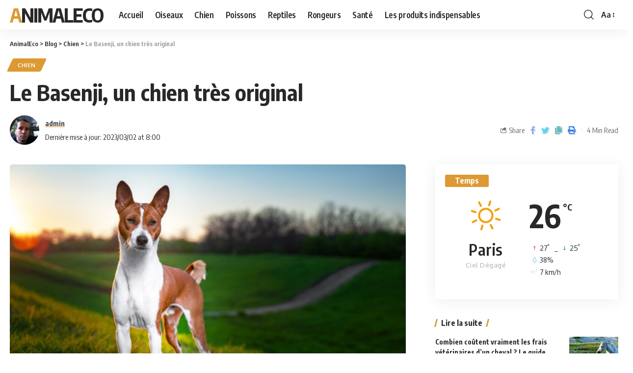

--- FILE ---
content_type: text/html; charset=UTF-8
request_url: https://www.animaleco.com/chien/le-basenji-un-chien-tres-original/
body_size: 17806
content:
<!DOCTYPE html>
<html lang="fr-FR">
<head>
    <meta charset="UTF-8">
    <meta http-equiv="X-UA-Compatible" content="IE=edge">
    <meta name="viewport" content="width=device-width, initial-scale=1">
    <link rel="profile" href="https://gmpg.org/xfn/11">
	<meta name='robots' content='index, follow, max-image-preview:large, max-snippet:-1, max-video-preview:-1' />

	<!-- This site is optimized with the Yoast SEO plugin v20.13 - https://yoast.com/wordpress/plugins/seo/ -->
	<title>Le Basenji, un chien très original</title>
	<link rel="canonical" href="https://www.animaleco.com/chien/le-basenji-un-chien-tres-original/" />
	<meta property="og:locale" content="fr_FR" />
	<meta property="og:type" content="article" />
	<meta property="og:title" content="Le Basenji, un chien très original" />
	<meta property="og:description" content="L&rsquo;un des chiens les plus originaux au monde est le Basenji. Cette race de chien est originaire du Congo et est connue pour sa “voix” unique qui consiste en un yodel ou un grondement plutôt qu’un aboiement. Il est important de noter que le Basenji est l&rsquo;une des rares races de chiens qui ne sont [&hellip;]" />
	<meta property="og:url" content="https://www.animaleco.com/chien/le-basenji-un-chien-tres-original/" />
	<meta property="og:site_name" content="AnimalEco" />
	<meta property="article:published_time" content="2023-03-02T11:00:09+00:00" />
	<meta property="article:modified_time" content="2023-03-02T08:00:26+00:00" />
	<meta property="og:image" content="https://www.animaleco.com/wp-content/uploads/2023/03/125060280_m.jpg" />
	<meta property="og:image:width" content="2508" />
	<meta property="og:image:height" content="1672" />
	<meta property="og:image:type" content="image/jpeg" />
	<meta name="author" content="admin" />
	<meta name="twitter:card" content="summary_large_image" />
	<meta name="twitter:label1" content="Written by" />
	<meta name="twitter:data1" content="admin" />
	<meta name="twitter:label2" content="Est. reading time" />
	<meta name="twitter:data2" content="4 minutes" />
	<script type="application/ld+json" class="yoast-schema-graph">{"@context":"https://schema.org","@graph":[{"@type":"WebPage","@id":"https://www.animaleco.com/chien/le-basenji-un-chien-tres-original/","url":"https://www.animaleco.com/chien/le-basenji-un-chien-tres-original/","name":"Le Basenji, un chien très original","isPartOf":{"@id":"https://www.animaleco.com/#website"},"primaryImageOfPage":{"@id":"https://www.animaleco.com/chien/le-basenji-un-chien-tres-original/#primaryimage"},"image":{"@id":"https://www.animaleco.com/chien/le-basenji-un-chien-tres-original/#primaryimage"},"thumbnailUrl":"https://www.animaleco.com/wp-content/uploads/2023/03/125060280_m.jpg","datePublished":"2023-03-02T11:00:09+00:00","dateModified":"2023-03-02T08:00:26+00:00","author":{"@id":"https://www.animaleco.com/#/schema/person/490c88afa7c65e9add882598d1f4be66"},"breadcrumb":{"@id":"https://www.animaleco.com/chien/le-basenji-un-chien-tres-original/#breadcrumb"},"inLanguage":"fr-FR","potentialAction":[{"@type":"ReadAction","target":["https://www.animaleco.com/chien/le-basenji-un-chien-tres-original/"]}]},{"@type":"ImageObject","inLanguage":"fr-FR","@id":"https://www.animaleco.com/chien/le-basenji-un-chien-tres-original/#primaryimage","url":"https://www.animaleco.com/wp-content/uploads/2023/03/125060280_m.jpg","contentUrl":"https://www.animaleco.com/wp-content/uploads/2023/03/125060280_m.jpg","width":2508,"height":1672},{"@type":"BreadcrumbList","@id":"https://www.animaleco.com/chien/le-basenji-un-chien-tres-original/#breadcrumb","itemListElement":[{"@type":"ListItem","position":1,"name":"Home","item":"https://www.animaleco.com/"},{"@type":"ListItem","position":2,"name":"Blog","item":"https://www.animaleco.com/blog/"},{"@type":"ListItem","position":3,"name":"Le Basenji, un chien très original"}]},{"@type":"WebSite","@id":"https://www.animaleco.com/#website","url":"https://www.animaleco.com/","name":"AnimalEco","description":"","potentialAction":[{"@type":"SearchAction","target":{"@type":"EntryPoint","urlTemplate":"https://www.animaleco.com/?s={search_term_string}"},"query-input":"required name=search_term_string"}],"inLanguage":"fr-FR"},{"@type":"Person","@id":"https://www.animaleco.com/#/schema/person/490c88afa7c65e9add882598d1f4be66","name":"admin","image":{"@type":"ImageObject","inLanguage":"fr-FR","@id":"https://www.animaleco.com/#/schema/person/image/","url":"https://secure.gravatar.com/avatar/32a8e09a19019f428bb7da859da96081?s=96&d=mm&r=g","contentUrl":"https://secure.gravatar.com/avatar/32a8e09a19019f428bb7da859da96081?s=96&d=mm&r=g","caption":"admin"},"sameAs":["https://animaleco.com"]}]}</script>
	<!-- / Yoast SEO plugin. -->


<link rel="alternate" type="application/rss+xml" title="AnimalEco &raquo; Flux" href="https://www.animaleco.com/feed/" />
<link rel="alternate" type="application/rss+xml" title="AnimalEco &raquo; Flux des commentaires" href="https://www.animaleco.com/comments/feed/" />
<script type="application/ld+json">{"@context":"https://schema.org","@type":"Organization","legalName":"AnimalEco","url":"https://www.animaleco.com/"}</script>
<script>
window._wpemojiSettings = {"baseUrl":"https:\/\/s.w.org\/images\/core\/emoji\/14.0.0\/72x72\/","ext":".png","svgUrl":"https:\/\/s.w.org\/images\/core\/emoji\/14.0.0\/svg\/","svgExt":".svg","source":{"concatemoji":"https:\/\/www.animaleco.com\/wp-includes\/js\/wp-emoji-release.min.js?ver=6.1.1"}};
/*! This file is auto-generated */
!function(e,a,t){var n,r,o,i=a.createElement("canvas"),p=i.getContext&&i.getContext("2d");function s(e,t){var a=String.fromCharCode,e=(p.clearRect(0,0,i.width,i.height),p.fillText(a.apply(this,e),0,0),i.toDataURL());return p.clearRect(0,0,i.width,i.height),p.fillText(a.apply(this,t),0,0),e===i.toDataURL()}function c(e){var t=a.createElement("script");t.src=e,t.defer=t.type="text/javascript",a.getElementsByTagName("head")[0].appendChild(t)}for(o=Array("flag","emoji"),t.supports={everything:!0,everythingExceptFlag:!0},r=0;r<o.length;r++)t.supports[o[r]]=function(e){if(p&&p.fillText)switch(p.textBaseline="top",p.font="600 32px Arial",e){case"flag":return s([127987,65039,8205,9895,65039],[127987,65039,8203,9895,65039])?!1:!s([55356,56826,55356,56819],[55356,56826,8203,55356,56819])&&!s([55356,57332,56128,56423,56128,56418,56128,56421,56128,56430,56128,56423,56128,56447],[55356,57332,8203,56128,56423,8203,56128,56418,8203,56128,56421,8203,56128,56430,8203,56128,56423,8203,56128,56447]);case"emoji":return!s([129777,127995,8205,129778,127999],[129777,127995,8203,129778,127999])}return!1}(o[r]),t.supports.everything=t.supports.everything&&t.supports[o[r]],"flag"!==o[r]&&(t.supports.everythingExceptFlag=t.supports.everythingExceptFlag&&t.supports[o[r]]);t.supports.everythingExceptFlag=t.supports.everythingExceptFlag&&!t.supports.flag,t.DOMReady=!1,t.readyCallback=function(){t.DOMReady=!0},t.supports.everything||(n=function(){t.readyCallback()},a.addEventListener?(a.addEventListener("DOMContentLoaded",n,!1),e.addEventListener("load",n,!1)):(e.attachEvent("onload",n),a.attachEvent("onreadystatechange",function(){"complete"===a.readyState&&t.readyCallback()})),(e=t.source||{}).concatemoji?c(e.concatemoji):e.wpemoji&&e.twemoji&&(c(e.twemoji),c(e.wpemoji)))}(window,document,window._wpemojiSettings);
</script>
<style>
img.wp-smiley,
img.emoji {
	display: inline !important;
	border: none !important;
	box-shadow: none !important;
	height: 1em !important;
	width: 1em !important;
	margin: 0 0.07em !important;
	vertical-align: -0.1em !important;
	background: none !important;
	padding: 0 !important;
}
</style>
	<link rel='stylesheet' id='wp-block-library-css' href='https://www.animaleco.com/wp-includes/css/dist/block-library/style.min.css?ver=6.1.1' media='all' />
<link rel='stylesheet' id='classic-theme-styles-css' href='https://www.animaleco.com/wp-includes/css/classic-themes.min.css?ver=1' media='all' />
<style id='global-styles-inline-css'>
body{--wp--preset--color--black: #000000;--wp--preset--color--cyan-bluish-gray: #abb8c3;--wp--preset--color--white: #ffffff;--wp--preset--color--pale-pink: #f78da7;--wp--preset--color--vivid-red: #cf2e2e;--wp--preset--color--luminous-vivid-orange: #ff6900;--wp--preset--color--luminous-vivid-amber: #fcb900;--wp--preset--color--light-green-cyan: #7bdcb5;--wp--preset--color--vivid-green-cyan: #00d084;--wp--preset--color--pale-cyan-blue: #8ed1fc;--wp--preset--color--vivid-cyan-blue: #0693e3;--wp--preset--color--vivid-purple: #9b51e0;--wp--preset--gradient--vivid-cyan-blue-to-vivid-purple: linear-gradient(135deg,rgba(6,147,227,1) 0%,rgb(155,81,224) 100%);--wp--preset--gradient--light-green-cyan-to-vivid-green-cyan: linear-gradient(135deg,rgb(122,220,180) 0%,rgb(0,208,130) 100%);--wp--preset--gradient--luminous-vivid-amber-to-luminous-vivid-orange: linear-gradient(135deg,rgba(252,185,0,1) 0%,rgba(255,105,0,1) 100%);--wp--preset--gradient--luminous-vivid-orange-to-vivid-red: linear-gradient(135deg,rgba(255,105,0,1) 0%,rgb(207,46,46) 100%);--wp--preset--gradient--very-light-gray-to-cyan-bluish-gray: linear-gradient(135deg,rgb(238,238,238) 0%,rgb(169,184,195) 100%);--wp--preset--gradient--cool-to-warm-spectrum: linear-gradient(135deg,rgb(74,234,220) 0%,rgb(151,120,209) 20%,rgb(207,42,186) 40%,rgb(238,44,130) 60%,rgb(251,105,98) 80%,rgb(254,248,76) 100%);--wp--preset--gradient--blush-light-purple: linear-gradient(135deg,rgb(255,206,236) 0%,rgb(152,150,240) 100%);--wp--preset--gradient--blush-bordeaux: linear-gradient(135deg,rgb(254,205,165) 0%,rgb(254,45,45) 50%,rgb(107,0,62) 100%);--wp--preset--gradient--luminous-dusk: linear-gradient(135deg,rgb(255,203,112) 0%,rgb(199,81,192) 50%,rgb(65,88,208) 100%);--wp--preset--gradient--pale-ocean: linear-gradient(135deg,rgb(255,245,203) 0%,rgb(182,227,212) 50%,rgb(51,167,181) 100%);--wp--preset--gradient--electric-grass: linear-gradient(135deg,rgb(202,248,128) 0%,rgb(113,206,126) 100%);--wp--preset--gradient--midnight: linear-gradient(135deg,rgb(2,3,129) 0%,rgb(40,116,252) 100%);--wp--preset--duotone--dark-grayscale: url('#wp-duotone-dark-grayscale');--wp--preset--duotone--grayscale: url('#wp-duotone-grayscale');--wp--preset--duotone--purple-yellow: url('#wp-duotone-purple-yellow');--wp--preset--duotone--blue-red: url('#wp-duotone-blue-red');--wp--preset--duotone--midnight: url('#wp-duotone-midnight');--wp--preset--duotone--magenta-yellow: url('#wp-duotone-magenta-yellow');--wp--preset--duotone--purple-green: url('#wp-duotone-purple-green');--wp--preset--duotone--blue-orange: url('#wp-duotone-blue-orange');--wp--preset--font-size--small: 13px;--wp--preset--font-size--medium: 20px;--wp--preset--font-size--large: 36px;--wp--preset--font-size--x-large: 42px;--wp--preset--spacing--20: 0.44rem;--wp--preset--spacing--30: 0.67rem;--wp--preset--spacing--40: 1rem;--wp--preset--spacing--50: 1.5rem;--wp--preset--spacing--60: 2.25rem;--wp--preset--spacing--70: 3.38rem;--wp--preset--spacing--80: 5.06rem;}:where(.is-layout-flex){gap: 0.5em;}body .is-layout-flow > .alignleft{float: left;margin-inline-start: 0;margin-inline-end: 2em;}body .is-layout-flow > .alignright{float: right;margin-inline-start: 2em;margin-inline-end: 0;}body .is-layout-flow > .aligncenter{margin-left: auto !important;margin-right: auto !important;}body .is-layout-constrained > .alignleft{float: left;margin-inline-start: 0;margin-inline-end: 2em;}body .is-layout-constrained > .alignright{float: right;margin-inline-start: 2em;margin-inline-end: 0;}body .is-layout-constrained > .aligncenter{margin-left: auto !important;margin-right: auto !important;}body .is-layout-constrained > :where(:not(.alignleft):not(.alignright):not(.alignfull)){max-width: var(--wp--style--global--content-size);margin-left: auto !important;margin-right: auto !important;}body .is-layout-constrained > .alignwide{max-width: var(--wp--style--global--wide-size);}body .is-layout-flex{display: flex;}body .is-layout-flex{flex-wrap: wrap;align-items: center;}body .is-layout-flex > *{margin: 0;}:where(.wp-block-columns.is-layout-flex){gap: 2em;}.has-black-color{color: var(--wp--preset--color--black) !important;}.has-cyan-bluish-gray-color{color: var(--wp--preset--color--cyan-bluish-gray) !important;}.has-white-color{color: var(--wp--preset--color--white) !important;}.has-pale-pink-color{color: var(--wp--preset--color--pale-pink) !important;}.has-vivid-red-color{color: var(--wp--preset--color--vivid-red) !important;}.has-luminous-vivid-orange-color{color: var(--wp--preset--color--luminous-vivid-orange) !important;}.has-luminous-vivid-amber-color{color: var(--wp--preset--color--luminous-vivid-amber) !important;}.has-light-green-cyan-color{color: var(--wp--preset--color--light-green-cyan) !important;}.has-vivid-green-cyan-color{color: var(--wp--preset--color--vivid-green-cyan) !important;}.has-pale-cyan-blue-color{color: var(--wp--preset--color--pale-cyan-blue) !important;}.has-vivid-cyan-blue-color{color: var(--wp--preset--color--vivid-cyan-blue) !important;}.has-vivid-purple-color{color: var(--wp--preset--color--vivid-purple) !important;}.has-black-background-color{background-color: var(--wp--preset--color--black) !important;}.has-cyan-bluish-gray-background-color{background-color: var(--wp--preset--color--cyan-bluish-gray) !important;}.has-white-background-color{background-color: var(--wp--preset--color--white) !important;}.has-pale-pink-background-color{background-color: var(--wp--preset--color--pale-pink) !important;}.has-vivid-red-background-color{background-color: var(--wp--preset--color--vivid-red) !important;}.has-luminous-vivid-orange-background-color{background-color: var(--wp--preset--color--luminous-vivid-orange) !important;}.has-luminous-vivid-amber-background-color{background-color: var(--wp--preset--color--luminous-vivid-amber) !important;}.has-light-green-cyan-background-color{background-color: var(--wp--preset--color--light-green-cyan) !important;}.has-vivid-green-cyan-background-color{background-color: var(--wp--preset--color--vivid-green-cyan) !important;}.has-pale-cyan-blue-background-color{background-color: var(--wp--preset--color--pale-cyan-blue) !important;}.has-vivid-cyan-blue-background-color{background-color: var(--wp--preset--color--vivid-cyan-blue) !important;}.has-vivid-purple-background-color{background-color: var(--wp--preset--color--vivid-purple) !important;}.has-black-border-color{border-color: var(--wp--preset--color--black) !important;}.has-cyan-bluish-gray-border-color{border-color: var(--wp--preset--color--cyan-bluish-gray) !important;}.has-white-border-color{border-color: var(--wp--preset--color--white) !important;}.has-pale-pink-border-color{border-color: var(--wp--preset--color--pale-pink) !important;}.has-vivid-red-border-color{border-color: var(--wp--preset--color--vivid-red) !important;}.has-luminous-vivid-orange-border-color{border-color: var(--wp--preset--color--luminous-vivid-orange) !important;}.has-luminous-vivid-amber-border-color{border-color: var(--wp--preset--color--luminous-vivid-amber) !important;}.has-light-green-cyan-border-color{border-color: var(--wp--preset--color--light-green-cyan) !important;}.has-vivid-green-cyan-border-color{border-color: var(--wp--preset--color--vivid-green-cyan) !important;}.has-pale-cyan-blue-border-color{border-color: var(--wp--preset--color--pale-cyan-blue) !important;}.has-vivid-cyan-blue-border-color{border-color: var(--wp--preset--color--vivid-cyan-blue) !important;}.has-vivid-purple-border-color{border-color: var(--wp--preset--color--vivid-purple) !important;}.has-vivid-cyan-blue-to-vivid-purple-gradient-background{background: var(--wp--preset--gradient--vivid-cyan-blue-to-vivid-purple) !important;}.has-light-green-cyan-to-vivid-green-cyan-gradient-background{background: var(--wp--preset--gradient--light-green-cyan-to-vivid-green-cyan) !important;}.has-luminous-vivid-amber-to-luminous-vivid-orange-gradient-background{background: var(--wp--preset--gradient--luminous-vivid-amber-to-luminous-vivid-orange) !important;}.has-luminous-vivid-orange-to-vivid-red-gradient-background{background: var(--wp--preset--gradient--luminous-vivid-orange-to-vivid-red) !important;}.has-very-light-gray-to-cyan-bluish-gray-gradient-background{background: var(--wp--preset--gradient--very-light-gray-to-cyan-bluish-gray) !important;}.has-cool-to-warm-spectrum-gradient-background{background: var(--wp--preset--gradient--cool-to-warm-spectrum) !important;}.has-blush-light-purple-gradient-background{background: var(--wp--preset--gradient--blush-light-purple) !important;}.has-blush-bordeaux-gradient-background{background: var(--wp--preset--gradient--blush-bordeaux) !important;}.has-luminous-dusk-gradient-background{background: var(--wp--preset--gradient--luminous-dusk) !important;}.has-pale-ocean-gradient-background{background: var(--wp--preset--gradient--pale-ocean) !important;}.has-electric-grass-gradient-background{background: var(--wp--preset--gradient--electric-grass) !important;}.has-midnight-gradient-background{background: var(--wp--preset--gradient--midnight) !important;}.has-small-font-size{font-size: var(--wp--preset--font-size--small) !important;}.has-medium-font-size{font-size: var(--wp--preset--font-size--medium) !important;}.has-large-font-size{font-size: var(--wp--preset--font-size--large) !important;}.has-x-large-font-size{font-size: var(--wp--preset--font-size--x-large) !important;}
.wp-block-navigation a:where(:not(.wp-element-button)){color: inherit;}
:where(.wp-block-columns.is-layout-flex){gap: 2em;}
.wp-block-pullquote{font-size: 1.5em;line-height: 1.6;}
</style>
<link rel='stylesheet' id='toc-screen-css' href='https://www.animaleco.com/wp-content/plugins/table-of-contents-plus/screen.min.css?ver=2309' media='all' />
<link rel='stylesheet' id='elementor-icons-css' href='https://www.animaleco.com/wp-content/plugins/elementor/assets/lib/eicons/css/elementor-icons.min.css?ver=5.27.0' media='all' />
<link rel='stylesheet' id='elementor-frontend-css' href='https://www.animaleco.com/wp-content/plugins/elementor/assets/css/frontend-lite.min.css?ver=3.19.2' media='all' />
<link rel='stylesheet' id='swiper-css' href='https://www.animaleco.com/wp-content/plugins/elementor/assets/lib/swiper/css/swiper.min.css?ver=5.3.6' media='all' />
<link rel='stylesheet' id='elementor-post-10-css' href='https://www.animaleco.com/wp-content/uploads/elementor/css/post-10.css?ver=1691737794' media='all' />
<link rel='stylesheet' id='elementor-pro-css' href='https://www.animaleco.com/wp-content/plugins/elementor-pro/assets/css/frontend-lite.min.css?ver=3.7.2' media='all' />
<link rel='stylesheet' id='elementor-global-css' href='https://www.animaleco.com/wp-content/uploads/elementor/css/global.css?ver=1691737796' media='all' />
<link rel='stylesheet' id='elementor-post-2439-css' href='https://www.animaleco.com/wp-content/uploads/elementor/css/post-2439.css?ver=1691737796' media='all' />
<link rel='stylesheet' id='foxiz-font-css' href='//fonts.googleapis.com/css?family=Oxygen%3A400%2C700%7CEncode+Sans+Condensed%3A400%2C500%2C600%2C700%2C800&#038;display=swap&#038;ver=1.4.6' media='all' />
<link rel='stylesheet' id='foxiz-main-css' href='https://www.animaleco.com/wp-content/themes/foxiz/assets/css/main.css?ver=1.4.6' media='all' />
<link rel='stylesheet' id='foxiz-print-css' href='https://www.animaleco.com/wp-content/themes/foxiz/assets/css/print.css?ver=1.4.6' media='all' />
<link rel='stylesheet' id='foxiz-style-css' href='https://www.animaleco.com/wp-content/themes/foxiz/style.css?ver=1.4.6' media='all' />
<style id='foxiz-style-inline-css'>
:root {--g-color :#dd9933;--g-color-90 :#dd9933e6;}[data-theme="dark"].is-hd-4 {--nav-bg: #191c20;--nav-bg-from: #191c20;--nav-bg-to: #191c20;}:root {--max-width-wo-sb : 860px;--top-site-bg :#0e0f12;--hyperlink-line-color :var(--g-color);}[data-theme="dark"], .light-scheme {--top-site-bg :#0e0f12;}.search-header:before { background-repeat : no-repeat;background-size : cover;background-image : url(https://foxiz.themeruby.com/default/wp-content/uploads/sites/2/2021/09/search-bg.jpg);background-attachment : scroll;background-position : center center;}[data-theme="dark"] .search-header:before { background-repeat : no-repeat;background-size : cover;background-image : url(https://foxiz.themeruby.com/default/wp-content/uploads/sites/2/2021/09/search-bgd.jpg);background-attachment : scroll;background-position : center center;}.footer-has-bg { background-color : #00000007;}[data-theme="dark"] .footer-has-bg { background-color : #16181c;}.top-site-ad .ad-image { max-width: 1500px; }.yes-hd-transparent .top-site-ad {--top-site-bg :#0e0f12;}#amp-mobile-version-switcher { display: none; }
</style>
<link rel='stylesheet' id='google-fonts-1-css' href='https://fonts.googleapis.com/css?family=Roboto%3A100%2C100italic%2C200%2C200italic%2C300%2C300italic%2C400%2C400italic%2C500%2C500italic%2C600%2C600italic%2C700%2C700italic%2C800%2C800italic%2C900%2C900italic%7CRoboto+Slab%3A100%2C100italic%2C200%2C200italic%2C300%2C300italic%2C400%2C400italic%2C500%2C500italic%2C600%2C600italic%2C700%2C700italic%2C800%2C800italic%2C900%2C900italic&#038;display=swap&#038;ver=6.1.1' media='all' />
<link rel="preconnect" href="https://fonts.gstatic.com/" crossorigin><script src='https://www.animaleco.com/wp-includes/js/jquery/jquery.min.js?ver=3.6.1' id='jquery-core-js'></script>
<script src='https://www.animaleco.com/wp-includes/js/jquery/jquery-migrate.min.js?ver=3.3.2' id='jquery-migrate-js'></script>
<script src='https://www.animaleco.com/wp-content/themes/foxiz/assets/js/highlight-share.js?ver=1' id='highlight-share-js'></script>
<link rel="https://api.w.org/" href="https://www.animaleco.com/wp-json/" /><link rel="alternate" type="application/json" href="https://www.animaleco.com/wp-json/wp/v2/posts/4227" /><link rel="EditURI" type="application/rsd+xml" title="RSD" href="https://www.animaleco.com/xmlrpc.php?rsd" />
<link rel="wlwmanifest" type="application/wlwmanifest+xml" href="https://www.animaleco.com/wp-includes/wlwmanifest.xml" />
<meta name="generator" content="WordPress 6.1.1" />
<link rel='shortlink' href='https://www.animaleco.com/?p=4227' />
<link rel="alternate" type="application/json+oembed" href="https://www.animaleco.com/wp-json/oembed/1.0/embed?url=https%3A%2F%2Fwww.animaleco.com%2Fchien%2Fle-basenji-un-chien-tres-original%2F" />
<link rel="alternate" type="text/xml+oembed" href="https://www.animaleco.com/wp-json/oembed/1.0/embed?url=https%3A%2F%2Fwww.animaleco.com%2Fchien%2Fle-basenji-un-chien-tres-original%2F&#038;format=xml" />
<meta name="generator" content="Elementor 3.19.2; features: e_optimized_assets_loading, e_optimized_css_loading, additional_custom_breakpoints, block_editor_assets_optimize, e_image_loading_optimization; settings: css_print_method-external, google_font-enabled, font_display-swap">
<script type="application/ld+json">{"@context":"https://schema.org","@type":"WebSite","@id":"https://www.animaleco.com/#website","url":"https://www.animaleco.com/","name":"AnimalEco","potentialAction":{"@type":"SearchAction","target":"https://www.animaleco.com/?s={search_term_string}","query-input":"required name=search_term_string"}}</script>
</head>
<body data-rsssl=1 class="post-template-default single single-post postid-4227 single-format-standard wp-embed-responsive elementor-default elementor-kit-10 menu-ani-1 hover-ani-1 wc-res-list is-hd-1 is-standard-1 is-backtop is-mstick is-smart-sticky yes-tstick top-spacing sync-bookmarks" data-theme="default">
<svg xmlns="http://www.w3.org/2000/svg" viewBox="0 0 0 0" width="0" height="0" focusable="false" role="none" style="visibility: hidden; position: absolute; left: -9999px; overflow: hidden;" ><defs><filter id="wp-duotone-dark-grayscale"><feColorMatrix color-interpolation-filters="sRGB" type="matrix" values=" .299 .587 .114 0 0 .299 .587 .114 0 0 .299 .587 .114 0 0 .299 .587 .114 0 0 " /><feComponentTransfer color-interpolation-filters="sRGB" ><feFuncR type="table" tableValues="0 0.49803921568627" /><feFuncG type="table" tableValues="0 0.49803921568627" /><feFuncB type="table" tableValues="0 0.49803921568627" /><feFuncA type="table" tableValues="1 1" /></feComponentTransfer><feComposite in2="SourceGraphic" operator="in" /></filter></defs></svg><svg xmlns="http://www.w3.org/2000/svg" viewBox="0 0 0 0" width="0" height="0" focusable="false" role="none" style="visibility: hidden; position: absolute; left: -9999px; overflow: hidden;" ><defs><filter id="wp-duotone-grayscale"><feColorMatrix color-interpolation-filters="sRGB" type="matrix" values=" .299 .587 .114 0 0 .299 .587 .114 0 0 .299 .587 .114 0 0 .299 .587 .114 0 0 " /><feComponentTransfer color-interpolation-filters="sRGB" ><feFuncR type="table" tableValues="0 1" /><feFuncG type="table" tableValues="0 1" /><feFuncB type="table" tableValues="0 1" /><feFuncA type="table" tableValues="1 1" /></feComponentTransfer><feComposite in2="SourceGraphic" operator="in" /></filter></defs></svg><svg xmlns="http://www.w3.org/2000/svg" viewBox="0 0 0 0" width="0" height="0" focusable="false" role="none" style="visibility: hidden; position: absolute; left: -9999px; overflow: hidden;" ><defs><filter id="wp-duotone-purple-yellow"><feColorMatrix color-interpolation-filters="sRGB" type="matrix" values=" .299 .587 .114 0 0 .299 .587 .114 0 0 .299 .587 .114 0 0 .299 .587 .114 0 0 " /><feComponentTransfer color-interpolation-filters="sRGB" ><feFuncR type="table" tableValues="0.54901960784314 0.98823529411765" /><feFuncG type="table" tableValues="0 1" /><feFuncB type="table" tableValues="0.71764705882353 0.25490196078431" /><feFuncA type="table" tableValues="1 1" /></feComponentTransfer><feComposite in2="SourceGraphic" operator="in" /></filter></defs></svg><svg xmlns="http://www.w3.org/2000/svg" viewBox="0 0 0 0" width="0" height="0" focusable="false" role="none" style="visibility: hidden; position: absolute; left: -9999px; overflow: hidden;" ><defs><filter id="wp-duotone-blue-red"><feColorMatrix color-interpolation-filters="sRGB" type="matrix" values=" .299 .587 .114 0 0 .299 .587 .114 0 0 .299 .587 .114 0 0 .299 .587 .114 0 0 " /><feComponentTransfer color-interpolation-filters="sRGB" ><feFuncR type="table" tableValues="0 1" /><feFuncG type="table" tableValues="0 0.27843137254902" /><feFuncB type="table" tableValues="0.5921568627451 0.27843137254902" /><feFuncA type="table" tableValues="1 1" /></feComponentTransfer><feComposite in2="SourceGraphic" operator="in" /></filter></defs></svg><svg xmlns="http://www.w3.org/2000/svg" viewBox="0 0 0 0" width="0" height="0" focusable="false" role="none" style="visibility: hidden; position: absolute; left: -9999px; overflow: hidden;" ><defs><filter id="wp-duotone-midnight"><feColorMatrix color-interpolation-filters="sRGB" type="matrix" values=" .299 .587 .114 0 0 .299 .587 .114 0 0 .299 .587 .114 0 0 .299 .587 .114 0 0 " /><feComponentTransfer color-interpolation-filters="sRGB" ><feFuncR type="table" tableValues="0 0" /><feFuncG type="table" tableValues="0 0.64705882352941" /><feFuncB type="table" tableValues="0 1" /><feFuncA type="table" tableValues="1 1" /></feComponentTransfer><feComposite in2="SourceGraphic" operator="in" /></filter></defs></svg><svg xmlns="http://www.w3.org/2000/svg" viewBox="0 0 0 0" width="0" height="0" focusable="false" role="none" style="visibility: hidden; position: absolute; left: -9999px; overflow: hidden;" ><defs><filter id="wp-duotone-magenta-yellow"><feColorMatrix color-interpolation-filters="sRGB" type="matrix" values=" .299 .587 .114 0 0 .299 .587 .114 0 0 .299 .587 .114 0 0 .299 .587 .114 0 0 " /><feComponentTransfer color-interpolation-filters="sRGB" ><feFuncR type="table" tableValues="0.78039215686275 1" /><feFuncG type="table" tableValues="0 0.94901960784314" /><feFuncB type="table" tableValues="0.35294117647059 0.47058823529412" /><feFuncA type="table" tableValues="1 1" /></feComponentTransfer><feComposite in2="SourceGraphic" operator="in" /></filter></defs></svg><svg xmlns="http://www.w3.org/2000/svg" viewBox="0 0 0 0" width="0" height="0" focusable="false" role="none" style="visibility: hidden; position: absolute; left: -9999px; overflow: hidden;" ><defs><filter id="wp-duotone-purple-green"><feColorMatrix color-interpolation-filters="sRGB" type="matrix" values=" .299 .587 .114 0 0 .299 .587 .114 0 0 .299 .587 .114 0 0 .299 .587 .114 0 0 " /><feComponentTransfer color-interpolation-filters="sRGB" ><feFuncR type="table" tableValues="0.65098039215686 0.40392156862745" /><feFuncG type="table" tableValues="0 1" /><feFuncB type="table" tableValues="0.44705882352941 0.4" /><feFuncA type="table" tableValues="1 1" /></feComponentTransfer><feComposite in2="SourceGraphic" operator="in" /></filter></defs></svg><svg xmlns="http://www.w3.org/2000/svg" viewBox="0 0 0 0" width="0" height="0" focusable="false" role="none" style="visibility: hidden; position: absolute; left: -9999px; overflow: hidden;" ><defs><filter id="wp-duotone-blue-orange"><feColorMatrix color-interpolation-filters="sRGB" type="matrix" values=" .299 .587 .114 0 0 .299 .587 .114 0 0 .299 .587 .114 0 0 .299 .587 .114 0 0 " /><feComponentTransfer color-interpolation-filters="sRGB" ><feFuncR type="table" tableValues="0.098039215686275 1" /><feFuncG type="table" tableValues="0 0.66274509803922" /><feFuncB type="table" tableValues="0.84705882352941 0.41960784313725" /><feFuncA type="table" tableValues="1 1" /></feComponentTransfer><feComposite in2="SourceGraphic" operator="in" /></filter></defs></svg><div class="site-outer">
	        <header id="site-header" class="header-wrap rb-section header-set-1 header-1 header-wrapper style-shadow">
			        <div class="reading-indicator"><span id="reading-progress"></span></div>
		            <div id="navbar-outer" class="navbar-outer">
                <div id="sticky-holder" class="sticky-holder">
                    <div class="navbar-wrap">
                        <div class="rb-container edge-padding">
                            <div class="navbar-inner">
                                <div class="navbar-left">
									    <div class="logo-wrap is-text-logo site-branding">
		            <p class="logo-title h1">
                <a href="https://www.animaleco.com/" title="AnimalEco">AnimalEco</a>
            </p>
		        </div>        <nav id="site-navigation" class="main-menu-wrap" aria-label="main menu"><ul id="menu-main-menu" class="main-menu rb-menu large-menu" itemscope itemtype="https://www.schema.org/SiteNavigationElement"><li id="menu-item-2264" class="menu-item menu-item-type-custom menu-item-object-custom menu-item-2264"><a href="https://animaleco.com/"><span>Accueil</span></a></li>
<li id="menu-item-2429" class="menu-item menu-item-type-taxonomy menu-item-object-category menu-item-2429"><a href="https://www.animaleco.com/category/oiseaux/"><span>Oiseaux</span></a></li>
<li id="menu-item-2428" class="menu-item menu-item-type-taxonomy menu-item-object-category current-post-ancestor current-menu-parent current-post-parent menu-item-2428"><a href="https://www.animaleco.com/category/chien/"><span>Chien</span></a></li>
<li id="menu-item-2430" class="menu-item menu-item-type-taxonomy menu-item-object-category menu-item-2430"><a href="https://www.animaleco.com/category/poissons/"><span>Poissons</span></a></li>
<li id="menu-item-2431" class="menu-item menu-item-type-taxonomy menu-item-object-category menu-item-2431"><a href="https://www.animaleco.com/category/reptiles/"><span>Reptiles</span></a></li>
<li id="menu-item-2432" class="menu-item menu-item-type-taxonomy menu-item-object-category menu-item-2432"><a href="https://www.animaleco.com/category/rongeurs/"><span>Rongeurs</span></a></li>
<li id="menu-item-2433" class="menu-item menu-item-type-taxonomy menu-item-object-category menu-item-2433"><a href="https://www.animaleco.com/category/sante/"><span>Santé</span></a></li>
<li id="menu-item-2434" class="menu-item menu-item-type-taxonomy menu-item-object-category menu-item-2434"><a href="https://www.animaleco.com/category/les-produits-indispensables/"><span>Les produits indispensables</span></a></li>
</ul></nav>
		        <div id="s-title-sticky" class="s-title-sticky">
            <div class="s-title-sticky-left">
                <span class="sticky-title-label">Lecture:</span>
                <span class="h4 sticky-title">Le Basenji, un chien très original</span>
            </div>
			        <div class="sticky-share-list">
            <div class="t-shared-header meta-text">
                <i class="rbi rbi-share"></i><span class="share-label">Share</span>            </div>
            <div class="sticky-share-list-items effect-fadeout is-color">            <a class="share-action share-trigger icon-facebook" href="https://www.facebook.com/sharer.php?u=https%3A%2F%2Fwww.animaleco.com%2Fchien%2Fle-basenji-un-chien-tres-original%2F" data-title="Facebook" data-gravity=n rel="nofollow"><i class="rbi rbi-facebook"></i></a>
		        <a class="share-action share-trigger icon-twitter" href="https://twitter.com/intent/tweet?text=Le+Basenji%2C+un+chien+tr%C3%A8s+original&amp;url=https%3A%2F%2Fwww.animaleco.com%2Fchien%2Fle-basenji-un-chien-tres-original%2F&amp;via=" data-title="Twitter" data-gravity=n rel="nofollow">
                <i class="rbi rbi-twitter"></i></a>            <a class="share-action icon-print" rel="nofollow" href="javascript:if(window.print)window.print()" data-title="Print" data-gravity=n><i class="rbi rbi-print"></i></a>
		</div>
        </div>
		        </div>
	                                </div>
                                <div class="navbar-right">
									        <div class="wnav-holder w-header-search header-dropdown-outer">
            <a href="#" data-title="Rechercher" class="icon-holder header-element search-btn more-trigger">
				<i class="rbi rbi-search wnav-icon"></i>            </a>
			        </div>
		        <div class="wnav-holder font-resizer">
            <a href="#" class="font-resizer-trigger" data-title="Resizer"><strong>Aa</strong></a>
        </div>
		                                </div>
                            </div>
                        </div>
                    </div>
					        <div id="header-mobile" class="header-mobile">
            <div class="header-mobile-wrap">
				        <div class="mbnav edge-padding">
            <div class="navbar-left">
                <div class="mobile-toggle-wrap">
					                        <a href="#" class="mobile-menu-trigger">        <span class="burger-icon"><span></span><span></span><span></span></span>
	</a>
					                </div>
				    <div class="logo-wrap is-text-logo site-branding">
		            <p class="logo-title h1">
                <a href="https://www.animaleco.com/" title="AnimalEco">AnimalEco</a>
            </p>
		        </div>            </div>
            <div class="navbar-right">
						            <a href="#" class="mobile-menu-trigger mobile-search-icon"><i class="rbi rbi-search"></i></a>
			        <div class="wnav-holder font-resizer">
            <a href="#" class="font-resizer-trigger" data-title="Resizer"><strong>Aa</strong></a>
        </div>
		            </div>
        </div>
	            </div>
			        <div class="mobile-collapse">
            <div class="mobile-collapse-holder">
                <div class="mobile-collapse-inner">
                    <div class="mobile-search-form edge-padding">        <div class="header-search-form">
			                <span class="h5">Rechercher</span>
			        <form method="get" action="https://www.animaleco.com/" class="rb-search-form">
            <div class="search-form-inner">
				                    <span class="search-icon"><i class="rbi rbi-search"></i></span>
				                <span class="search-text"><input type="text" class="field" placeholder="Rechercher...
" value="" name="s"/></span>
                <span class="rb-search-submit"><input type="submit" value="Rechercher"/>                        <i class="rbi rbi-cright"></i></span>
            </div>
        </form>
	</div>
		</div>
                    <nav class="mobile-menu-wrap edge-padding">
						<ul id="mobile-menu" class="mobile-menu"><li class="menu-item menu-item-type-custom menu-item-object-custom menu-item-2264"><a href="https://animaleco.com/"><span>Accueil</span></a></li>
<li class="menu-item menu-item-type-taxonomy menu-item-object-category menu-item-2429"><a href="https://www.animaleco.com/category/oiseaux/"><span>Oiseaux</span></a></li>
<li class="menu-item menu-item-type-taxonomy menu-item-object-category current-post-ancestor current-menu-parent current-post-parent menu-item-2428"><a href="https://www.animaleco.com/category/chien/"><span>Chien</span></a></li>
<li class="menu-item menu-item-type-taxonomy menu-item-object-category menu-item-2430"><a href="https://www.animaleco.com/category/poissons/"><span>Poissons</span></a></li>
<li class="menu-item menu-item-type-taxonomy menu-item-object-category menu-item-2431"><a href="https://www.animaleco.com/category/reptiles/"><span>Reptiles</span></a></li>
<li class="menu-item menu-item-type-taxonomy menu-item-object-category menu-item-2432"><a href="https://www.animaleco.com/category/rongeurs/"><span>Rongeurs</span></a></li>
<li class="menu-item menu-item-type-taxonomy menu-item-object-category menu-item-2433"><a href="https://www.animaleco.com/category/sante/"><span>Santé</span></a></li>
<li class="menu-item menu-item-type-taxonomy menu-item-object-category menu-item-2434"><a href="https://www.animaleco.com/category/les-produits-indispensables/"><span>Les produits indispensables</span></a></li>
</ul>                    </nav>
                    <div class="mobile-collapse-sections edge-padding">
						                            <div class="mobile-social-list">
                                <span class="mobile-social-list-title h6">Suivez nous</span>
								<a class="social-link-facebook" data-title="Facebook" href="#" target="_blank" rel="noopener nofollow"><i class="rbi rbi-facebook"></i></a><a class="social-link-twitter" data-title="Twitter" href="#" target="_blank" rel="noopener nofollow"><i class="rbi rbi-twitter"></i></a><a class="social-link-youtube" data-title="YouTube" href="#" target="_blank" rel="noopener nofollow"><i class="rbi rbi-youtube"></i></a>                            </div>
						                    </div>
					                        <div class="collapse-footer">
							                                <div class="collapse-copyright">© 2023 Animaleco. All Rights Reserved.</div>
							                        </div>
					                </div>
            </div>
        </div>
	        </div>
	                </div>
            </div>
			        </header>
		    <div class="site-wrap">			<div id="single-post-infinite" class="single-post-infinite none-mobile-sb" data-nextposturl="https://www.animaleco.com/chien/chien-retriever-a-poil-boucle-le-compagnon-affectueux-et-sportif/">
				<div class="single-post-outer" data-postid="4227" data-postlink="https://www.animaleco.com/chien/le-basenji-un-chien-tres-original/">
					        <div class="single-standard-1 is-sidebar-right sticky-sidebar optimal-line-length">
            <div class="rb-container edge-padding">
				<article id="post-4227" class="post-4227 post type-post status-publish format-standard has-post-thumbnail category-chien" itemscope itemtype="https://schema.org/Article">                <header class="single-header">
					            <aside class="breadcrumb-wrap breadcrumb-navxt s-breadcrumb">
                <div class="breadcrumb-inner" vocab="https://schema.org/" typeof="BreadcrumbList"><!-- Breadcrumb NavXT 7.3.0 -->
<span property="itemListElement" typeof="ListItem"><a property="item" typeof="WebPage" title="Go to AnimalEco." href="https://www.animaleco.com" class="home" ><span property="name">AnimalEco</span></a><meta property="position" content="1"></span> &gt; <span property="itemListElement" typeof="ListItem"><a property="item" typeof="WebPage" title="Go to Blog." href="https://www.animaleco.com/blog/" class="post-root post post-post" ><span property="name">Blog</span></a><meta property="position" content="2"></span> &gt; <span property="itemListElement" typeof="ListItem"><a property="item" typeof="WebPage" title="Go to the Chien Catégorie archives." href="https://www.animaleco.com/category/chien/" class="taxonomy category" ><span property="name">Chien</span></a><meta property="position" content="3"></span> &gt; <span property="itemListElement" typeof="ListItem"><span property="name" class="post post-post current-item">Le Basenji, un chien très original</span><meta property="url" content="https://www.animaleco.com/chien/le-basenji-un-chien-tres-original/"><meta property="position" content="4"></span></div>
            </aside>
		        <div class="s-cats ecat-bg-1 ecat-size-big">
			<div class="p-categories"><a class="p-category category-id-111" href="https://www.animaleco.com/category/chien/" rel="category">Chien</a></div>        </div>
	<h1 class="s-title fw-headline" itemprop="headline">Le Basenji, un chien très original</h1>        <div class="single-meta">
			                <div class="smeta-in">
					        <a class="meta-avatar" href="https://www.animaleco.com/author/admin/"><img alt='admin' src='https://secure.gravatar.com/avatar/32a8e09a19019f428bb7da859da96081?s=120&#038;d=mm&#038;r=g' srcset='https://secure.gravatar.com/avatar/32a8e09a19019f428bb7da859da96081?s=240&#038;d=mm&#038;r=g 2x' class='avatar avatar-120 photo' height='120' width='120' loading='lazy' decoding='async'/></a>
		                    <div class="smeta-sec">
                        <div class="p-meta">
                            <div class="meta-inner is-meta"><span class="meta-el meta-author">
		        <a href="https://www.animaleco.com/author/admin/">admin</a>
		        </span>
		</div>
                        </div>
						        <div class="single-updated-info meta-text">
            <time class="updated-date" datetime="2023-03-02T08:00:26+00:00">Dernière mise à jour: 2023/03/02 at 8:00  </time>
        </div>
	                    </div>
                </div>
			            <div class="smeta-extra">
				        <div class="t-shared-sec tooltips-n has-read-meta is-color">
            <div class="t-shared-header is-meta">
                <i class="rbi rbi-share"></i><span class="share-label">Share</span>
            </div>
            <div class="effect-fadeout">            <a class="share-action share-trigger icon-facebook" href="https://www.facebook.com/sharer.php?u=https%3A%2F%2Fwww.animaleco.com%2Fchien%2Fle-basenji-un-chien-tres-original%2F" data-title="Facebook" rel="nofollow"><i class="rbi rbi-facebook"></i></a>
		        <a class="share-action share-trigger icon-twitter" href="https://twitter.com/intent/tweet?text=Le+Basenji%2C+un+chien+tr%C3%A8s+original&amp;url=https%3A%2F%2Fwww.animaleco.com%2Fchien%2Fle-basenji-un-chien-tres-original%2F&amp;via=" data-title="Twitter" rel="nofollow">
                <i class="rbi rbi-twitter"></i></a>            <a class="share-action live-tooltip icon-copy copy-trigger" href="#" data-copied="Copied!" data-link="https://www.animaleco.com/chien/le-basenji-un-chien-tres-original/"  rel="nofollow" data-copy="Copy Link"><i class="rbi rbi-copy"></i></a>
		            <a class="share-action icon-print" rel="nofollow" href="javascript:if(window.print)window.print()" data-title="Print"><i class="rbi rbi-print"></i></a>
		</div>
        </div>
		        <div class="single-time-read is-meta">
			        <span class="meta-el meta-read">4 Min Read</span>
		        </div>
		            </div>
        </div>
		                </header>
                <div class="grid-container">
                    <div class="s-ct">
                        <div class="s-feat-outer">
							        <div class="s-feat">
			<img fetchpriority="high" width="860" height="573" src="https://www.animaleco.com/wp-content/uploads/2023/03/125060280_m-860x573.jpg" class="attachment-foxiz_crop_o1 size-foxiz_crop_o1 wp-post-image" alt="" decoding="async" />        </div>
		                        </div>
						        <div class="s-ct-wrap has-lsl">
            <div class="s-ct-inner">
				        <div class="l-shared-sec-outer">
            <div class="l-shared-sec">
                <div class="l-shared-header meta-text">
                    <i class="rbi rbi-share"></i><span class="share-label">SHARE</span>
                </div>
                <div class="l-shared-items effect-fadeout is-color">
					            <a class="share-action share-trigger icon-facebook" href="https://www.facebook.com/sharer.php?u=https%3A%2F%2Fwww.animaleco.com%2Fchien%2Fle-basenji-un-chien-tres-original%2F" data-title="Facebook" data-gravity=w rel="nofollow"><i class="rbi rbi-facebook"></i></a>
		        <a class="share-action share-trigger icon-twitter" href="https://twitter.com/intent/tweet?text=Le+Basenji%2C+un+chien+tr%C3%A8s+original&amp;url=https%3A%2F%2Fwww.animaleco.com%2Fchien%2Fle-basenji-un-chien-tres-original%2F&amp;via=" data-title="Twitter" data-gravity=w rel="nofollow">
                <i class="rbi rbi-twitter"></i></a>            <a class="share-action live-tooltip icon-copy copy-trigger" href="#" data-copied="Copied!" data-link="https://www.animaleco.com/chien/le-basenji-un-chien-tres-original/"  rel="nofollow" data-copy="Copy Link" data-gravity=w><i class="rbi rbi-copy"></i></a>
		            <a class="share-action icon-print" rel="nofollow" href="javascript:if(window.print)window.print()" data-title="Print" data-gravity=w><i class="rbi rbi-print"></i></a>
		                </div>
            </div>
        </div>
		                <div class="e-ct-outer">
					<div class="entry-content rbct clearfix is-highlight-shares" itemprop="articleBody"><p>L&rsquo;un des chiens les plus originaux au monde est le Basenji. Cette race de chien est originaire du Congo et est connue pour sa “voix” unique qui consiste en un yodel ou un grondement plutôt qu’un aboiement. Il est important de noter que le Basenji est l&rsquo;une des rares races de chiens qui ne sont pas douées d&rsquo;aboiements.</p>
<p>Le Basenji est un chien court sur pattes avec des yeux vifs et expressifs. Bien qu&rsquo;ils soient petits, ces chiens sont forts et peuvent être assez lourds pour leur taille. Leur pelage est habituellement rouge avec des nuances vaillant du crème au noir. La couleur de leur poil est généralement uniforme, mais elle peut également être tigrée ou mouchetée. Ils ont une queue en forme de crochet et un museau pointu qui contribue à leur apparence distinctive.</p>
<h2 id="les-caracteristiques-du-basenji" class="rb-heading-index-0">Les caractéristiques du Basenji</h2>
<p>Le Basenji est très intelligent et intuitif. Ces chiens sont connus pour être très affectueux et très fidèles. Ils sont généralement calmes et faciles à vivre. Comme ils sont très intelligents, ils sont faciles à entraîner et à comprendre. Ils peuvent apprendre rapidement et se rappeler des commandes et des leçons longtemps après les avoir appris. Ces chiens adorent courir et jouer et sont très actifs.</p>
<p>Le Basenji est connu pour être indépendant et pour avoir une certaine tendance à la solitude. Ces chiens préfèrent généralement passer du temps seuls ou avec d&rsquo;autres animaux de compagnie plutôt qu&rsquo;avec des humains. Ils s&rsquo;approprient souvent leur territoire et peuvent être assez protecteurs si le besoin s&rsquo;en fait sentir.</p>
<p><img loading="lazy" decoding="async" loading="lazy" class="alignnone wp-image-4235 size-full" src="https://www.animaleco.com/wp-content/uploads/2023/03/125060359_m.jpg" alt="" width="2508" height="1672" srcset="https://www.animaleco.com/wp-content/uploads/2023/03/125060359_m.jpg 2508w, https://www.animaleco.com/wp-content/uploads/2023/03/125060359_m-300x200.jpg 300w, https://www.animaleco.com/wp-content/uploads/2023/03/125060359_m-1024x683.jpg 1024w, https://www.animaleco.com/wp-content/uploads/2023/03/125060359_m-768x512.jpg 768w, https://www.animaleco.com/wp-content/uploads/2023/03/125060359_m-1536x1024.jpg 1536w, https://www.animaleco.com/wp-content/uploads/2023/03/125060359_m-2048x1365.jpg 2048w, https://www.animaleco.com/wp-content/uploads/2023/03/125060359_m-330x220.jpg 330w, https://www.animaleco.com/wp-content/uploads/2023/03/125060359_m-420x280.jpg 420w, https://www.animaleco.com/wp-content/uploads/2023/03/125060359_m-615x410.jpg 615w, https://www.animaleco.com/wp-content/uploads/2023/03/125060359_m-860x573.jpg 860w" sizes="(max-width: 2508px) 100vw, 2508px" /></p>
<h2 id="la-sante-et-le-bienetre-du-basenji" class="rb-heading-index-1">La santé et le bien-être du Basenji</h2>
<p>Le Basenji est relativement robuste et n&rsquo;est pas sujet aux problèmes de santé communs aux autres races. Toutefois, ces chiens peuvent être sujets à des maladies héréditaires telles que le syndrome de Fanconi, une maladie rénale congénitale, et le luxation de la rotule. Les propriétaires doivent donc veiller à ce que leurs Basenjis reçoivent des examens annuels pour s&rsquo;assurer que tout va bien.</p>
<p>En termes de bien-être, les Basenjis ont besoin d&rsquo;exercice quotidien pour rester heureux et en bonne santé. Comme ils sont très actifs, ils devraient recevoir beaucoup d&rsquo;activité physique et mentale. De plus, ils ont besoin de promenades quotidiennes et de jeux pour stimuler leur esprit.</p>
<h2 id="les-soins-et-lalimentation-du-basenji" class="rb-heading-index-2">Les soins et l&rsquo;alimentation du Basenji</h2>
<p>Le Basenji est relativement facile à prendre soin. Les propriétaires doivent brosser leur pelage régulièrement pour éliminer les poils morts et les débris. En général, ils n&rsquo;ont pas besoin d&rsquo;être baignés très souvent, mais ils doivent recevoir une toilette complète à intervalle régulier pour éviter les parasites. Une alimentation saine et riche est essentielle pour le maintenir en bonne santé.</p>
<p>Lorsqu&rsquo;il s&rsquo;agit de nourriture, le Basenji a besoin d&rsquo;une alimentation riche en protéines et en glucides pour fournir l&rsquo;énergie dont il a besoin. Les aliments à base de viande comme le boeuf, le poulet et le poisson sont idéaux car ils contiennent des nutriments essentiels. Les légumes frais et les grains entiers sont également importants pour fournir des vitamines et des minéraux essentiels.</p>
<p>Le Basenji est une race de chien très intéressante et particulière qui a des caractéristiques très spéciales. Il a une personnalité distincte et est très intelligent et intuitif. Les Basenjis sont très affectueux et fidèles et adorent courir et jouer. Ils ont besoin d&rsquo;exercice quotidien et d&rsquo;une alimentation saine pour rester en bonne santé. Si vous cherchez un chien robuste et à la fois unique, le Basenji sera un excellent choix.</p>
</div>            <div class="entry-bottom">
				<div id="text-3" class="widget entry-widget clearfix widget_text">			<div class="textwidget">        <div class="related-sec related-5">
            <div class="inner">
				<div class="block-h heading-layout-1"><div class="heading-inner"><h3 class="heading-title"><span>Vous pourriez aussi aimer</span></h3></div></div>                <div class="block-inner">
					        <div class="p-wrap post-6727 p-wrap p-list-inline"><h4 class="entry-title"><i class="rbi rbi-plus"></i>        <a class="p-url" href="https://www.animaleco.com/pourquoi-mon-chien-grogne-quand-je-le-caresse/" rel="bookmark">Pourquoi mon chien grogne quand je le caresse ?</a></h4></div>
		        <div class="p-wrap post-6719 p-wrap p-list-inline"><h4 class="entry-title"><i class="rbi rbi-plus"></i>        <a class="p-url" href="https://www.animaleco.com/pourquoi-choisir-un-shampoing-naturel-pour-votre-chien/" rel="bookmark">Pourquoi choisir un shampoing naturel pour votre chien ?</a></h4></div>
		        <div class="p-wrap post-6716 p-wrap p-list-inline"><h4 class="entry-title"><i class="rbi rbi-plus"></i>        <a class="p-url" href="https://www.animaleco.com/lhistoire-du-chien-de-chasse-a-travers-les-ages-et-la-planete/" rel="bookmark">L&rsquo;histoire du chien de chasse à travers les ages et la planète</a></h4></div>
		        <div class="p-wrap post-6700 p-wrap p-list-inline"><h4 class="entry-title"><i class="rbi rbi-plus"></i>        <a class="p-url" href="https://www.animaleco.com/quelle-est-lutilite-de-prendre-une-assurance-pour-chien/" rel="bookmark">Quelle est l’utilité de prendre une assurance pour chien ?</a></h4></div>
		        <div class="p-wrap post-6694 p-wrap p-list-inline"><h4 class="entry-title"><i class="rbi rbi-plus"></i>        <a class="p-url" href="https://www.animaleco.com/adopter-un-braque-de-weimar-lessentiel-a-savoir-a-propos-de-ce-chien-exceptionnel/" rel="bookmark">Adopter un Braque de Weimar : l’essentiel à savoir à propos de ce chien exceptionnel !</a></h4></div>
		</div>
            </div>
        </div>
		
</div>
		</div><div id="text-1" class="widget entry-widget clearfix widget_text">			<div class="textwidget"></div>
		</div>            </div>
		            <div class="article-meta is-hidden">
                <meta itemprop="mainEntityOfPage" content="https://www.animaleco.com/chien/le-basenji-un-chien-tres-original/">
                <span class="vcard author">
                                            <span class="fn" itemprop="author" itemscope content="admin" itemtype="https://schema.org/Person">
                                <meta itemprop="url" content="https://animaleco.com">
                                <span itemprop="name">admin</span>
                            </span>
                                    </span>
                <meta class="updated" itemprop="dateModified" content="2023-03-02T08:00:26+00:00">
                <time class="date published entry-date" datetime="2023-03-02T11:00:09+00:00" content="2023-03-02T11:00:09+00:00" itemprop="datePublished">mars 2, 2023</time>
				                    <span itemprop="image" itemscope itemtype="https://schema.org/ImageObject">
				<meta itemprop="url" content="https://www.animaleco.com/wp-content/uploads/2023/03/125060280_m.jpg">
				<meta itemprop="width" content="2508">
				<meta itemprop="height" content="1672">
				</span>
								                <span itemprop="publisher" itemscope itemtype="https://schema.org/Organization">
				<meta itemprop="name" content="AnimalEco">
				<meta itemprop="url" content="https://www.animaleco.com/">
								</span>
            </div>
			                </div>
            </div>
			        <div class="e-shared-sec entry-sec">
            <div class="e-shared-header h4">
                <i class="rbi rbi-share"></i><span>Partagez cet article</span>
            </div>
            <div class="rbbsl tooltips-n effect-fadeout is-bg">
				            <a class="share-action share-trigger icon-facebook" href="https://www.facebook.com/sharer.php?u=https%3A%2F%2Fwww.animaleco.com%2Fchien%2Fle-basenji-un-chien-tres-original%2F" data-title="Facebook" rel="nofollow"><i class="rbi rbi-facebook"></i><span>Facebook</span></a>
		        <a class="share-action share-trigger icon-twitter" href="https://twitter.com/intent/tweet?text=Le+Basenji%2C+un+chien+tr%C3%A8s+original&amp;url=https%3A%2F%2Fwww.animaleco.com%2Fchien%2Fle-basenji-un-chien-tres-original%2F&amp;via=" data-title="Twitter" rel="nofollow">
                <i class="rbi rbi-twitter"></i><span>Twitter</span></a>            <a class="share-action live-tooltip icon-copy copy-trigger" href="#" data-copied="Copied!" data-link="https://www.animaleco.com/chien/le-basenji-un-chien-tres-original/"  rel="nofollow" data-copy="Copy Link"><i class="rbi rbi-copy"></i><span>Copy Link</span></a>
		            <a class="share-action icon-print" rel="nofollow" href="javascript:if(window.print)window.print()" data-title="Print"><i class="rbi rbi-print"></i><span>Print</span></a>
		            </div>
        </div>
		<div class="sticky-share-list-buffer">        <div class="sticky-share-list">
            <div class="t-shared-header meta-text">
                <i class="rbi rbi-share"></i><span class="share-label">Share</span>            </div>
            <div class="sticky-share-list-items effect-fadeout is-color">            <a class="share-action share-trigger icon-facebook" href="https://www.facebook.com/sharer.php?u=https%3A%2F%2Fwww.animaleco.com%2Fchien%2Fle-basenji-un-chien-tres-original%2F" data-title="Facebook" data-gravity=n rel="nofollow"><i class="rbi rbi-facebook"></i></a>
		        <a class="share-action share-trigger icon-twitter" href="https://twitter.com/intent/tweet?text=Le+Basenji%2C+un+chien+tr%C3%A8s+original&amp;url=https%3A%2F%2Fwww.animaleco.com%2Fchien%2Fle-basenji-un-chien-tres-original%2F&amp;via=" data-title="Twitter" data-gravity=n rel="nofollow">
                <i class="rbi rbi-twitter"></i></a>            <a class="share-action icon-print" rel="nofollow" href="javascript:if(window.print)window.print()" data-title="Print" data-gravity=n><i class="rbi rbi-print"></i></a>
		</div>
        </div>
		</div>        </div>
	                    </div>
					            <div class="sidebar-wrap single-sidebar">
                <div class="sidebar-inner clearfix">
					<div id="widget-weather-2" class="widget rb-section w-sidebar clearfix widget-weather">
							<div class="rb-weather-wrap">
									<div class="rb-w-title h4">
						Temps					</div>
								<div class="rb-w-header">
					<div class="col-left">
						<div class="rb-w-big-icon ">
							<svg class="svg-icon svg-day-sunny" aria-hidden="true" role="img" focusable="false" xmlns="http://www.w3.org/2000/svg" viewBox="0 0 64 64"><g><path fill="#f59e0b" d="M32 23.36A8.64 8.64 0 1123.36 32 8.66 8.66 0 0132 23.36m0-3A11.64 11.64 0 1043.64 32 11.64 11.64 0 0032 20.36z"/><path fill="none" stroke="#f59e0b" stroke-linecap="round" stroke-miterlimit="10" stroke-width="3" d="M32 15.71V9.5"><animate attributeName="stroke-dasharray" calcMode="spline" dur="5s" keySplines="0.5 0 0.5 1; 0.5 0 0.5 1" keyTimes="0; .5; 1" repeatCount="indefinite" values="3 6; 6 6; 3 6"/></path><path fill="none" stroke="#f59e0b" stroke-linecap="round" stroke-miterlimit="10" stroke-width="3" d="M32 48.29v6.21"><animate attributeName="stroke-dasharray" calcMode="spline" dur="5s" keySplines="0.5 0 0.5 1; 0.5 0 0.5 1" keyTimes="0; .5; 1" repeatCount="indefinite" values="3 6; 6 6; 3 6"/></path><path fill="none" stroke="#f59e0b" stroke-linecap="round" stroke-miterlimit="10" stroke-width="3" d="M43.52 20.48l4.39-4.39"><animate attributeName="stroke-dasharray" calcMode="spline" dur="5s" keySplines="0.5 0 0.5 1; 0.5 0 0.5 1" keyTimes="0; .5; 1" repeatCount="indefinite" values="3 6; 6 6; 3 6"/></path><path fill="none" stroke="#f59e0b" stroke-linecap="round" stroke-miterlimit="10" stroke-width="3" d="M20.48 43.52l-4.39 4.39"><animate attributeName="stroke-dasharray" calcMode="spline" dur="5s" keySplines="0.5 0 0.5 1; 0.5 0 0.5 1" keyTimes="0; .5; 1" repeatCount="indefinite" values="3 6; 6 6; 3 6"/></path><path fill="none" stroke="#f59e0b" stroke-linecap="round" stroke-miterlimit="10" stroke-width="3" d="M20.48 20.48l-4.39-4.39"><animate attributeName="stroke-dasharray" calcMode="spline" dur="5s" keySplines="0.5 0 0.5 1; 0.5 0 0.5 1" keyTimes="0; .5; 1" repeatCount="indefinite" values="3 6; 6 6; 3 6"/></path><path fill="none" stroke="#f59e0b" stroke-linecap="round" stroke-miterlimit="10" stroke-width="3" d="M43.52 43.52l4.39 4.39"><animate attributeName="stroke-dasharray" calcMode="spline" dur="5s" keySplines="0.5 0 0.5 1; 0.5 0 0.5 1" keyTimes="0; .5; 1" repeatCount="indefinite" values="3 6; 6 6; 3 6"/></path><path fill="none" stroke="#f59e0b" stroke-linecap="round" stroke-miterlimit="10" stroke-width="3" d="M15.71 32H9.5"><animate attributeName="stroke-dasharray" calcMode="spline" dur="5s" keySplines="0.5 0 0.5 1; 0.5 0 0.5 1" keyTimes="0; .5; 1" repeatCount="indefinite" values="3 6; 6 6; 3 6"/></path><path fill="none" stroke="#f59e0b" stroke-linecap="round" stroke-miterlimit="10" stroke-width="3" d="M48.29 32h6.21"><animate attributeName="stroke-dasharray" calcMode="spline" dur="5s" keySplines="0.5 0 0.5 1; 0.5 0 0.5 1" keyTimes="0; .5; 1" repeatCount="indefinite" values="3 6; 6 6; 3 6"/></path><animateTransform attributeName="transform" dur="45s" from="0 32 32" repeatCount="indefinite" to="360 32 32" type="rotate"/></g></svg>						</div>

					</div>
					<div class="col-right">
						<div class="rb-w-units h6">
							<span>26</span>
							<span class="ruby-degrees">
		                            <sup>&deg;C</sup>
		                       </span>
						</div>
					</div>
				</div>
				<div class="rb-w-stats">
					<div class="col-left">
						<div class="rb-header-name h6">
							Paris						</div>
						<div class="rb-w-desc">
							ciel dégagé						</div>
					</div>
					<div class="col-right">
						<div class="rb-weather-highlow">
															<span class="icon-hight"><svg class="svg-icon svg-hight" aria-hidden="true" role="img" focusable="false" xmlns="http://www.w3.org/2000/svg" viewBox="0 0 64 64"><g><path fill="none" stroke="#ef4444" stroke-linecap="round" stroke-linejoin="round" stroke-width="3" d="M32 44V20l-5.79 6.89L32 20l5.78 6.89"/><animateTransform attributeName="transform" begin="0s" dur="1.5s" keyTimes="0.0; 0.5; 0.9; 1.0" repeatCount="indefinite" type="translate" values="0 0; 0 0; 0 -9; 0 -9"/><animate attributeName="opacity" dur="1.5s" keyTimes="0.0; 0.3; 0.8; 0.9; 1.0" repeatCount="indefinite" values="0; 1; 1; 0; 0"/></g></svg></span>
								<span class="text-hight">27<sup>&deg;</sup></span>
																						<span>&lowbar;</span><span class="icon-low"><svg class="svg-icon svg-low" aria-hidden="true" role="img" focusable="false" xmlns="http://www.w3.org/2000/svg" viewBox="0 0 64 64"><g><path fill="none" stroke="#2885c7" stroke-linecap="round" stroke-linejoin="round" stroke-width="3" d="M32 20v24l-5.79-6.89L32 44l5.78-6.89"/><animateTransform attributeName="transform" begin="0s" dur="1.5s" keyTimes="0.0; 0.5; 0.9; 1.0" repeatCount="indefinite" type="translate" values="0 0; 0 0; 0 9; 0 9"/><animate attributeName="opacity" dur="1.5s" keyTimes="0.0; 0.3; 0.8; 0.9; 1.0" repeatCount="indefinite" values="0; 1; 1; 0; 0"/></g></svg></span>
								<span class="text-low">25<sup>&deg;</sup></span>
													</div>
						<div class="rb-w-humidity">
															<span class="icon-humidity"><svg class="svg-icon svg-raindrop" aria-hidden="true" role="img" focusable="false" xmlns="http://www.w3.org/2000/svg" viewBox="0 0 64 64"><path fill="none" stroke="#2885c7" stroke-linecap="round" stroke-linejoin="round" stroke-width="2" d="M32 17c-6.09 9-10 14.62-10 20.09a10 10 0 0020 0C42 31.62 38.09 26 32 17z"/></svg></span>
								<span>38%</span>
													</div>
						<div class="ruby-weather-wind">
															<span class="icon-windy"><svg class="svg-icon svg-windy" aria-hidden="true" role="img" focusable="false" xmlns="http://www.w3.org/2000/svg" viewBox="0 0 64 64"><g><path fill="none" stroke="#dddddd" stroke-linecap="round" stroke-miterlimit="10" stroke-width="3" d="M43.64 20a5 5 0 113.61 8.46h-35.5M29.14 44a5 5 0 103.61-8.46h-21"/><animateTransform attributeName="transform" dur="2s" repeatCount="indefinite" type="translate" values="-8 2; 0 -2; 8 0; 0 1; -8 2"/></g></svg></span>
								<span>7 km/h </span>
													</div>
					</div>
				</div>
									<div class="w-forecast-wrap">
											</div>
							</div>
					
			</div><div id="widget-post-1" class="widget rb-section w-sidebar clearfix widget-post"><div class="block-h widget-heading heading-layout-1"><div class="heading-inner"><h4 class="heading-title"><span>Lire la suite</span></h4></div></div><div class="widget-p-listing">        <div class="p-wrap post-6735 p-small p-list-small-2 right-featured">
            <div class="feat-holder">
				        <div class="p-featured ratio-v1">
			        <a class="p-flink" href="https://www.animaleco.com/combien-coutent-vraiment-les-frais-veterinaires-dun-cheval-le-guide-complet-pour-maitriser-votre-budget/" title="Combien coûtent vraiment les frais vétérinaires d’un cheval ? Le guide complet pour maîtriser votre budget">
			<img width="150" height="150" src="https://www.animaleco.com/wp-content/uploads/2025/11/d84df7986668117738be75deb2846165-150x150.jpeg" class="featured-img wp-post-image" alt="" decoding="async" loading="lazy" />        </a>
		        </div>
	            </div>
            <div class="p-content">
				<h5 class="entry-title">        <a class="p-url" href="https://www.animaleco.com/combien-coutent-vraiment-les-frais-veterinaires-dun-cheval-le-guide-complet-pour-maitriser-votre-budget/" rel="bookmark">Combien coûtent vraiment les frais vétérinaires d’un cheval ? Le guide complet pour maîtriser votre budget</a></h5>            <div class="p-meta">
				                <div class="meta-inner is-meta">
					                <span class="meta-el meta-category meta-bold">
					                        <a class="category-109" href="https://www.animaleco.com/category/sante/">Santé</a>
									</span>
			<span class="meta-el meta-date">
		            <time class="date published" datetime="2025-11-06T05:47:15+00:00">novembre 6, 2025</time>
		        </span>
		                </div>
				            </div>
		            </div>
        </div>
		        <div class="p-wrap post-6731 p-small p-list-small-2 right-featured">
            <div class="feat-holder">
				        <div class="p-featured ratio-v1">
			        <a class="p-flink" href="https://www.animaleco.com/les-nouvelles-tendances-en-matiere-darbres-a-chat-confort-design-et-durabilite/" title="Les nouvelles tendances en matière d’arbres à chat : confort, design et durabilité">
			<img width="150" height="150" src="https://www.animaleco.com/wp-content/uploads/2025/09/cdc7318f29e933e9c3724d2ca9ab41d5-150x150.png" class="featured-img wp-post-image" alt="" decoding="async" loading="lazy" />        </a>
		        </div>
	            </div>
            <div class="p-content">
				<h5 class="entry-title">        <a class="p-url" href="https://www.animaleco.com/les-nouvelles-tendances-en-matiere-darbres-a-chat-confort-design-et-durabilite/" rel="bookmark">Les nouvelles tendances en matière d’arbres à chat : confort, design et durabilité</a></h5>            <div class="p-meta">
				                <div class="meta-inner is-meta">
					                <span class="meta-el meta-category meta-bold">
					                        <a class="category-105" href="https://www.animaleco.com/category/chat/">Chat</a>
									</span>
			<span class="meta-el meta-date">
		            <time class="date published" datetime="2025-09-03T04:52:31+00:00">septembre 3, 2025</time>
		        </span>
		                </div>
				            </div>
		            </div>
        </div>
		        <div class="p-wrap post-6727 p-small p-list-small-2 right-featured">
            <div class="feat-holder">
				        <div class="p-featured ratio-v1">
			        <a class="p-flink" href="https://www.animaleco.com/pourquoi-mon-chien-grogne-quand-je-le-caresse/" title="Pourquoi mon chien grogne quand je le caresse ?">
			<img width="150" height="150" src="https://www.animaleco.com/wp-content/uploads/2025/06/fe22f7e1d2892a8b89884288a0615178-150x150.jpg" class="featured-img wp-post-image" alt="" decoding="async" loading="lazy" />        </a>
		        </div>
	            </div>
            <div class="p-content">
				<h5 class="entry-title">        <a class="p-url" href="https://www.animaleco.com/pourquoi-mon-chien-grogne-quand-je-le-caresse/" rel="bookmark">Pourquoi mon chien grogne quand je le caresse ?</a></h5>            <div class="p-meta">
				                <div class="meta-inner is-meta">
					                <span class="meta-el meta-category meta-bold">
					                        <a class="category-111" href="https://www.animaleco.com/category/chien/">Chien</a>
									</span>
			<span class="meta-el meta-date">
		            <time class="date published" datetime="2025-06-26T15:01:16+00:00">juin 26, 2025</time>
		        </span>
		                </div>
				            </div>
		            </div>
        </div>
		        <div class="p-wrap post-6723 p-small p-list-small-2 right-featured">
            <div class="feat-holder">
				        <div class="p-featured ratio-v1">
			        <a class="p-flink" href="https://www.animaleco.com/et-si-vous-eleviez-des-insectes-chez-vous-voici-les-5-meilleurs-choix/" title="Et si vous éleviez des insectes chez vous ? Voici les 5 meilleurs choix">
			<img width="150" height="150" src="https://www.animaleco.com/wp-content/uploads/2025/06/642be7ecee72b0f716d79cdc9dc5436e_html_fb232a4b-150x150.jpg" class="featured-img wp-post-image" alt="" decoding="async" loading="lazy" />        </a>
		        </div>
	            </div>
            <div class="p-content">
				<h5 class="entry-title">        <a class="p-url" href="https://www.animaleco.com/et-si-vous-eleviez-des-insectes-chez-vous-voici-les-5-meilleurs-choix/" rel="bookmark">Et si vous éleviez des insectes chez vous ? Voici les 5 meilleurs choix</a></h5>            <div class="p-meta">
				                <div class="meta-inner is-meta">
					                <span class="meta-el meta-category meta-bold">
					                        <a class="category-1" href="https://www.animaleco.com/category/uncategorized/">Uncategorized</a>
									</span>
			<span class="meta-el meta-date">
		            <time class="date published" datetime="2025-06-02T11:46:18+00:00">juin 2, 2025</time>
		        </span>
		                </div>
				            </div>
		            </div>
        </div>
		</div></div><div id="text-2" class="widget rb-section w-sidebar clearfix widget_text"><div class="block-h widget-heading heading-layout-1"><div class="heading-inner"><h4 class="heading-title"><span>Sign Up for Our Newsletter</span></h4></div></div>			<div class="textwidget"><p class="entry-summary">Subscribe to our newsletter to get our newest articles instantly!</p>
<p>[mc4wp_form id= »847&Prime;]</p>
</div>
		</div>                </div>
            </div>
		                </div>
				</article>            </div>
        </div>
						</div>
			</div>
			<div id="single-infinite-point" class="single-infinite-point pagination-wrap"><i class="rb-loader"></i>
			</div>
		</div>
        <footer class="footer-wrap rb-section left-dot footer-etemplate">
					<div data-elementor-type="wp-post" data-elementor-id="2439" class="elementor elementor-2439">
						<section class="elementor-section elementor-top-section elementor-element elementor-element-3ed085b elementor-section-boxed elementor-section-height-default elementor-section-height-default" data-id="3ed085b" data-element_type="section">
						<div class="elementor-container elementor-column-gap-default">
					<div class="elementor-column elementor-col-50 elementor-top-column elementor-element elementor-element-d0d516b" data-id="d0d516b" data-element_type="column">
			<div class="elementor-widget-wrap elementor-element-populated">
						<div class="elementor-element elementor-element-a3e57aa elementor-drop-cap-yes elementor-drop-cap-view-default elementor-widget elementor-widget-text-editor" data-id="a3e57aa" data-element_type="widget" data-settings="{&quot;drop_cap&quot;:&quot;yes&quot;}" data-widget_type="text-editor.default">
				<div class="elementor-widget-container">
			<style>/*! elementor - v3.19.0 - 07-02-2024 */
.elementor-widget-text-editor.elementor-drop-cap-view-stacked .elementor-drop-cap{background-color:#69727d;color:#fff}.elementor-widget-text-editor.elementor-drop-cap-view-framed .elementor-drop-cap{color:#69727d;border:3px solid;background-color:transparent}.elementor-widget-text-editor:not(.elementor-drop-cap-view-default) .elementor-drop-cap{margin-top:8px}.elementor-widget-text-editor:not(.elementor-drop-cap-view-default) .elementor-drop-cap-letter{width:1em;height:1em}.elementor-widget-text-editor .elementor-drop-cap{float:left;text-align:center;line-height:1;font-size:50px}.elementor-widget-text-editor .elementor-drop-cap-letter{display:inline-block}</style>				<div class="h1" style="color: var(--global-color); margin-bottom: 10px;">//</div>
<h4 class="footer-quote">Explore your thoughts according to your mood, discover mysterious passion and unknown inspiration that you didn’t know about yet.</h4>						</div>
				</div>
					</div>
		</div>
				<div class="elementor-column elementor-col-25 elementor-top-column elementor-element elementor-element-81a764d" data-id="81a764d" data-element_type="column">
			<div class="elementor-widget-wrap elementor-element-populated">
						<div class="elementor-element elementor-element-40aad17 elementor-widget elementor-widget-heading" data-id="40aad17" data-element_type="widget" data-widget_type="heading.default">
				<div class="elementor-widget-container">
			<style>/*! elementor - v3.19.0 - 07-02-2024 */
.elementor-heading-title{padding:0;margin:0;line-height:1}.elementor-widget-heading .elementor-heading-title[class*=elementor-size-]>a{color:inherit;font-size:inherit;line-height:inherit}.elementor-widget-heading .elementor-heading-title.elementor-size-small{font-size:15px}.elementor-widget-heading .elementor-heading-title.elementor-size-medium{font-size:19px}.elementor-widget-heading .elementor-heading-title.elementor-size-large{font-size:29px}.elementor-widget-heading .elementor-heading-title.elementor-size-xl{font-size:39px}.elementor-widget-heading .elementor-heading-title.elementor-size-xxl{font-size:59px}</style><div class="elementor-heading-title elementor-size-default">Quick Links</div>		</div>
				</div>
				<div class="elementor-element elementor-element-14a8010 elementor-widget elementor-widget-foxiz-sidebar-menu" data-id="14a8010" data-element_type="widget" data-widget_type="foxiz-sidebar-menu.default">
				<div class="elementor-widget-container">
			<ul id="menu-footer" class="sidebar-menu"><li id="menu-item-2441" class="menu-item menu-item-type-post_type menu-item-object-page menu-item-2441"><a href="https://www.animaleco.com/contact/"><span>Contact</span></a></li>
<li id="menu-item-2442" class="menu-item menu-item-type-taxonomy menu-item-object-category menu-item-2442"><a href="https://www.animaleco.com/category/oiseaux/"><span>Oiseaux</span></a></li>
<li id="menu-item-2443" class="menu-item menu-item-type-taxonomy menu-item-object-category menu-item-2443"><a href="https://www.animaleco.com/category/poissons/"><span>Poissons</span></a></li>
<li id="menu-item-2444" class="menu-item menu-item-type-taxonomy menu-item-object-category menu-item-2444"><a href="https://www.animaleco.com/category/reptiles/"><span>Reptiles</span></a></li>
</ul>		</div>
				</div>
					</div>
		</div>
				<div class="elementor-column elementor-col-25 elementor-top-column elementor-element elementor-element-b954f5d" data-id="b954f5d" data-element_type="column">
			<div class="elementor-widget-wrap elementor-element-populated">
						<div class="elementor-element elementor-element-0b8e255 elementor-widget elementor-widget-heading" data-id="0b8e255" data-element_type="widget" data-widget_type="heading.default">
				<div class="elementor-widget-container">
			<div class="elementor-heading-title elementor-size-default">Quick Links</div>		</div>
				</div>
				<div class="elementor-element elementor-element-5fcf8f9 elementor-widget elementor-widget-foxiz-social-list" data-id="5fcf8f9" data-element_type="widget" data-widget_type="foxiz-social-list.default">
				<div class="elementor-widget-container">
			        <div class="header-social-list wnav-holder"><a class="social-link-facebook" data-title="Facebook" href="#" target="_blank" rel="noopener nofollow"><i class="rbi rbi-facebook"></i></a><a class="social-link-twitter" data-title="Twitter" href="#" target="_blank" rel="noopener nofollow"><i class="rbi rbi-twitter"></i></a><a class="social-link-youtube" data-title="YouTube" href="#" target="_blank" rel="noopener nofollow"><i class="rbi rbi-youtube"></i></a></div>
			</div>
				</div>
					</div>
		</div>
					</div>
		</section>
				</div>
		<div class="footer-inner footer-has-bg">        <div class="footer-copyright">
            <div class="rb-container edge-padding">
				            <div class="copyright-inner">
				<div class="copyright"><p>© 2023 Animaleco. All Rights Reserved.</p>
</div>            </div>
		            </div>
        </div>
	</div></footer>
		</div>
            <aside id="bookmark-toggle-info" class="bookmark-info edge-padding">
                <div class="bookmark-holder">
                    <div class="bookmark-featured"></div>
                    <div class="bookmark-inner">
                        <span class="bookmark-title h5"></span>
                        <span class="bookmark-desc"></span>
                    </div>
                </div>
            </aside>
			            <aside id="bookmark-remove-info" class="bookmark-info edge-padding">
                <div class="bookmark-remove-holder bookmark-holder">
                    <p>Removed from reading list</p>
                    <a href="#" id="bookmark-undo" class="bookmark-undo h4">Undo</a>
                </div>
            </aside>
		        <div id="rb-user-popup-form" class="rb-user-popup-form mfp-animation mfp-hide">
            <div class="logo-popup-outer">
                <div class="logo-popup">
                    <div class="login-popup-header">
						                            <span class="logo-popup-heading h3">Welcome Back!</span>
						                            <p class="logo-popup-description is-meta">Sign in to your account</p>
						                    </div>
					        <div class="user-form"><form name="popup-form" id="popup-form" action="https://www.animaleco.com/wp-login.php" method="post"><p class="login-username">
				<label for="user_login">Identifiant ou adresse e-mail</label>
				<input type="text" name="log" id="user_login" autocomplete="username" class="input" value="" size="20" />
			</p><p class="login-password">
				<label for="user_pass">Mot de passe</label>
				<input type="password" name="pwd" id="user_pass" autocomplete="current-password" class="input" value="" size="20" />
			</p><p class="login-remember"><label><input name="rememberme" type="checkbox" id="rememberme" value="forever" /> Se souvenir de moi</label></p><p class="login-submit">
				<input type="submit" name="wp-submit" id="wp-submit" class="button button-primary" value="Sign In" />
				<input type="hidden" name="redirect_to" value="https://www.animaleco.com/chien/le-basenji-un-chien-tres-original/" />
			</p></form></div>
        <div class="user-form-footer is-meta">
			            <a href="https://www.animaleco.com/wp-login.php?action=lostpassword">Lost your password?</a>
        </div>
	                </div>
            </div>
        </div>
	<script id='foxiz-core-js-extra'>
var foxizCoreParams = {"ajaxurl":"https:\/\/www.animaleco.com\/wp-admin\/admin-ajax.php","darkModeID":"RubyDarkMode"};
</script>
<script src='https://www.animaleco.com/wp-content/plugins/foxiz-core/assets/core.js?ver=1.4.6' id='foxiz-core-js'></script>
<script id='toc-front-js-extra'>
var tocplus = {"visibility_show":"Afficher","visibility_hide":"Cacher","width":"Auto"};
</script>
<script src='https://www.animaleco.com/wp-content/plugins/table-of-contents-plus/front.min.js?ver=2309' id='toc-front-js'></script>
<script src='https://www.animaleco.com/wp-content/themes/foxiz/assets/js/jquery.waypoints.min.js?ver=3.1.1' id='jquery-waypoints-js'></script>
<script src='https://www.animaleco.com/wp-content/themes/foxiz/assets/js/jquery.isotope.min.js?ver=3.0.6' id='jquery-isotope-js'></script>
<script src='https://www.animaleco.com/wp-content/themes/foxiz/assets/js/rbswiper.min.js?ver=6.5.8' id='rbswiper-js'></script>
<script src='https://www.animaleco.com/wp-content/themes/foxiz/assets/js/jquery.mp.min.js?ver=1.1.0' id='jquery-magnific-popup-js'></script>
<script src='https://www.animaleco.com/wp-content/themes/foxiz/assets/js/jquery.ui.totop.min.js?ver=v1.2' id='jquery-uitotop-js'></script>
<script id='foxiz-global-js-extra'>
var foxizParams = {"ajaxurl":"https:\/\/www.animaleco.com\/wp-admin\/admin-ajax.php","twitterName":"","highlightShares":"1","highlightShareFacebook":"1","highlightShareTwitter":"1","highlightShareReddit":"1","sliderSpeed":"5000","sliderEffect":"slide","sliderFMode":"1"};
</script>
<script src='https://www.animaleco.com/wp-content/themes/foxiz/assets/js/global.js?ver=1.4.6' id='foxiz-global-js'></script>
<script src='https://www.animaleco.com/wp-content/plugins/elementor-pro/assets/js/webpack-pro.runtime.min.js?ver=3.7.2' id='elementor-pro-webpack-runtime-js'></script>
<script src='https://www.animaleco.com/wp-content/plugins/elementor/assets/js/webpack.runtime.min.js?ver=3.19.2' id='elementor-webpack-runtime-js'></script>
<script src='https://www.animaleco.com/wp-content/plugins/elementor/assets/js/frontend-modules.min.js?ver=3.19.2' id='elementor-frontend-modules-js'></script>
<script src='https://www.animaleco.com/wp-content/plugins/elementor/assets/lib/waypoints/waypoints.min.js?ver=4.0.2' id='elementor-waypoints-js'></script>
<script src='https://www.animaleco.com/wp-includes/js/jquery/ui/core.min.js?ver=1.13.2' id='jquery-ui-core-js'></script>
<script id='elementor-frontend-js-before'>
var elementorFrontendConfig = {"environmentMode":{"edit":false,"wpPreview":false,"isScriptDebug":false},"i18n":{"shareOnFacebook":"Share on Facebook","shareOnTwitter":"Share on Twitter","pinIt":"Pin it","download":"Download","downloadImage":"Download image","fullscreen":"Fullscreen","zoom":"Zoom","share":"Share","playVideo":"Play Video","previous":"Previous","next":"Next","close":"Close","a11yCarouselWrapperAriaLabel":"Carousel | Horizontal scrolling: Arrow Left & Right","a11yCarouselPrevSlideMessage":"Previous slide","a11yCarouselNextSlideMessage":"Next slide","a11yCarouselFirstSlideMessage":"This is the first slide","a11yCarouselLastSlideMessage":"This is the last slide","a11yCarouselPaginationBulletMessage":"Go to slide"},"is_rtl":false,"breakpoints":{"xs":0,"sm":480,"md":768,"lg":1025,"xl":1440,"xxl":1600},"responsive":{"breakpoints":{"mobile":{"label":"Mobile Portrait","value":767,"default_value":767,"direction":"max","is_enabled":true},"mobile_extra":{"label":"Mobile Landscape","value":880,"default_value":880,"direction":"max","is_enabled":false},"tablet":{"label":"Tablet Portrait","value":1024,"default_value":1024,"direction":"max","is_enabled":true},"tablet_extra":{"label":"Tablet Landscape","value":1200,"default_value":1200,"direction":"max","is_enabled":false},"laptop":{"label":"Laptop","value":1366,"default_value":1366,"direction":"max","is_enabled":false},"widescreen":{"label":"Widescreen","value":2400,"default_value":2400,"direction":"min","is_enabled":false}}},"version":"3.19.2","is_static":false,"experimentalFeatures":{"e_optimized_assets_loading":true,"e_optimized_css_loading":true,"additional_custom_breakpoints":true,"theme_builder_v2":true,"block_editor_assets_optimize":true,"ai-layout":true,"landing-pages":true,"e_image_loading_optimization":true,"e_global_styleguide":true,"page-transitions":true,"notes":true,"form-submissions":true,"e_scroll_snap":true},"urls":{"assets":"https:\/\/www.animaleco.com\/wp-content\/plugins\/elementor\/assets\/"},"swiperClass":"swiper-container","settings":{"page":[],"editorPreferences":[]},"kit":{"active_breakpoints":["viewport_mobile","viewport_tablet"],"global_image_lightbox":"yes","lightbox_enable_counter":"yes","lightbox_enable_fullscreen":"yes","lightbox_enable_zoom":"yes","lightbox_enable_share":"yes","lightbox_title_src":"title","lightbox_description_src":"description"},"post":{"id":4227,"title":"Le%20Basenji%2C%20un%20chien%20tr%C3%A8s%20original","excerpt":"","featuredImage":"https:\/\/www.animaleco.com\/wp-content\/uploads\/2023\/03\/125060280_m-1024x683.jpg"}};
</script>
<script src='https://www.animaleco.com/wp-content/plugins/elementor/assets/js/frontend.min.js?ver=3.19.2' id='elementor-frontend-js'></script>
<script src='https://www.animaleco.com/wp-content/plugins/elementor-pro/assets/js/elements-handlers.min.js?ver=3.7.2' id='pro-elements-handlers-js'></script>
<script src='https://www.animaleco.com/wp-includes/js/underscore.min.js?ver=1.13.4' id='underscore-js'></script>
<script id='wp-util-js-extra'>
var _wpUtilSettings = {"ajax":{"url":"\/wp-admin\/admin-ajax.php"}};
</script>
<script src='https://www.animaleco.com/wp-includes/js/wp-util.min.js?ver=6.1.1' id='wp-util-js'></script>
<script id='wpforms-elementor-js-extra'>
var wpformsElementorVars = {"captcha_provider":"recaptcha","recaptcha_type":"v2"};
</script>
<script src='https://www.animaleco.com/wp-content/plugins/wpforms-lite/assets/js/integrations/elementor/frontend.min.js?ver=1.8.6.4' id='wpforms-elementor-js'></script>
</body>
</html>
<!-- Dynamic page generated in 0.779 seconds. -->
<!-- Cached page generated by WP-Super-Cache on 2026-01-24 02:20:51 -->

<!-- super cache -->